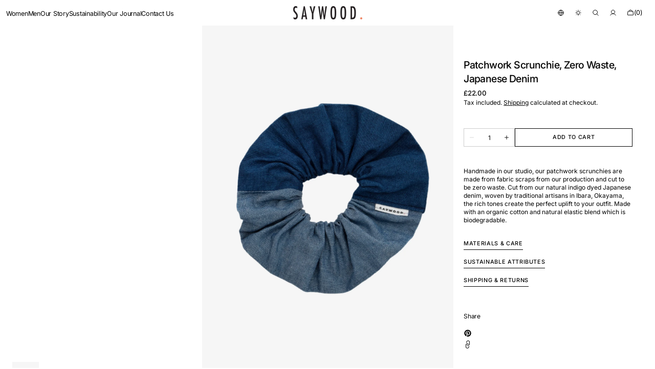

--- FILE ---
content_type: text/css
request_url: https://saywoodstudio.co.uk/cdn/shop/t/40/assets/quick-add.css?v=142639485855388150731768732855
body_size: 1101
content:
.quick-add{position:relative;grid-row-start:4;z-index:10}.modal-opener{position:relative;z-index:1}.quick-add-modal{box-sizing:border-box;position:fixed;visibility:hidden;z-index:2;opacity:0;margin:0 auto;top:0;left:0;width:100%;background-color:rgba(var(--color-overlay),.1);height:100%;transition:visibility var(--duration-default) ease}.quick-add-modal__content{transform:translate(100%);transition:var(--modal-transition)}.quick-add-modal[open]{opacity:1;visibility:visible;z-index:101}.quick-add-modal[open] .quick-add-modal__content{transform:translate(0)}.quick-add-modal__header-wrapper{position:relative;padding:2rem 2.8rem;display:flex;align-items:center;justify-content:center}@media screen and (min-width: 1100px){.quick-add-modal__header-wrapper{padding:2.4rem 3.2rem}}.quick-add-modal__header-text{max-width:27rem;text-align:center}@media screen and (min-width: 750px){.quick-add-modal__header-text{max-width:33rem}}.quick-add-modal .shopify-payment-button__button:hover:not([disabled]){opacity:1}.quick-add-modal .shopify-payment-button__button.shopify-payment-button__button--branded .shopify-cleanslate>div{overflow:hidden}.quick-add-modal .breadcrumb{display:none}.quick-add-modal.product--no-media .product__main{border:.2rem solid rgb(var(--color-border-input));border-radius:var(--border-radius-button)}.quick-add-modal.product--no-media .product__main svg{width:100%;height:100%;object-fit:contain}.quick-add-modal .product .product__slider-nav{display:flex}.quick-add-modal .product__pagination-wrapper{display:flex;justify-content:center;padding:0;bottom:1.6rem;right:unset}.quick-add-modal .product__info-container{overflow-y:auto}.quick-add-modal .product__info-container::-webkit-scrollbar{width:.2rem}.quick-add-modal .product__info-container::-webkit-scrollbar-thumb{background-color:rgb(var(--color-border));border-radius:2rem}.quick-add-modal .product__info-container>*{max-width:100%}@media (min-width: 750px){.quick-add-modal .product__info-container>*{max-width:59.2rem}}.quick-add-modal .product .product__outer--thumbs-aside .product__pagination-wrapper{display:flex}.quick-add-modal .product__outer{flex-direction:column;padding:0;gap:2.4rem}@media (min-width: 750px){.quick-add-modal .product__outer--full-screen .product__pagination-wrapper{display:flex!important;justify-content:flex-end}}.quick-add-modal .product__outer--full-screen,.quick-add-modal .product__outer--multiple-top{flex-direction:column;gap:2.8rem}@media (min-width: 1100px){.quick-add-modal .product__outer--full-screen,.quick-add-modal .product__outer--multiple-top{gap:4rem}}.quick-add-modal .product__outer--full-screen .product__main,.quick-add-modal .product__outer--multiple-top .product__main{position:relative}.quick-add-modal .product__outer--full-screen .product__info-container,.quick-add-modal .product__outer--multiple-top .product__info-container{padding:0 1.6rem 1.6rem}@media (min-width: 750px){.quick-add-modal .product__outer--full-screen .product__info-container,.quick-add-modal .product__outer--multiple-top .product__info-container{padding:0 4rem 2rem}}@media (min-width: 1100px){.quick-add-modal .product__outer--full-screen .product__info-container,.quick-add-modal .product__outer--multiple-top .product__info-container{padding:0 4rem}}.quick-add-modal .product__outer--full-screen .product__media-list .product__media,.quick-add-modal .product__outer--full-screen .product__media-list .deferred-media__poster,.quick-add-modal .product__outer--multiple-top .product__media-list .product__media,.quick-add-modal .product__outer--multiple-top .product__media-list .deferred-media__poster{padding-top:77%}@media (min-width: 750px){.quick-add-modal .product__outer--full-screen .product__media-list .product__media,.quick-add-modal .product__outer--full-screen .product__media-list .deferred-media__poster,.quick-add-modal .product__outer--multiple-top .product__media-list .product__media,.quick-add-modal .product__outer--multiple-top .product__media-list .deferred-media__poster{padding-top:40%}}@media (min-width: 1100px){.quick-add-modal .product__outer--full-screen .product__media-list .product__media,.quick-add-modal .product__outer--full-screen .product__media-list .deferred-media__poster,.quick-add-modal .product__outer--multiple-top .product__media-list .product__media,.quick-add-modal .product__outer--multiple-top .product__media-list .deferred-media__poster{min-height:38.2rem;height:auto;padding-top:0}}@media (min-width: 750px){.quick-add-modal .product__outer--single-aside .product__pagination-wrapper{display:flex!important;justify-content:flex-end}}@media (min-width: 1100px){.quick-add-modal .product__outer--single-aside .product__pagination-wrapper{justify-content:flex-start}}.quick-add-modal .product__outer--single-aside .product__media-list{border-radius:.4rem}@media (min-width: 750px){.quick-add-modal .product__outer--single-aside .product__media-list{border-radius:0}}.quick-add-modal .product__outer--single-aside .product__info-container,.quick-add-modal .product__outer--single-aside .product__main,.quick-add-modal .product__outer--static-multicolumns-aside .product__info-container,.quick-add-modal .product__outer--static-multicolumns-aside .product__main,.quick-add-modal .product__outer--thumbs-aside .product__info-container,.quick-add-modal .product__outer--thumbs-aside .product__main,.quick-add-modal .product__outer--static-column-aside .product__info-container,.quick-add-modal .product__outer--static-column-aside .product__main{width:100%!important}.quick-add-modal .product__outer--single-aside .product__info-container,.quick-add-modal .product__outer--static-multicolumns-aside .product__info-container,.quick-add-modal .product__outer--thumbs-aside .product__info-container,.quick-add-modal .product__outer--static-column-aside .product__info-container{padding:0}@media (min-width: 750px){.quick-add-modal .product__outer--single-aside .product__main{width:41.5%;padding:0}}@media (min-width: 750px){.quick-add-modal .product__outer--single-aside .product__info-container{width:58.5%}}.quick-add-modal .product__outer--static-column-aside,.quick-add-modal .product__outer--static-multicolumns-aside{gap:2.4rem!important;top:0!important;margin:0 auto!important}.quick-add-modal .product__outer--static-column-aside .product__media-list-wrapper,.quick-add-modal .product__outer--static-multicolumns-aside .product__media-list-wrapper{height:auto}@media (min-width: 750px){.quick-add-modal .product__outer--static-column-aside .product__main,.quick-add-modal .product__outer--static-multicolumns-aside .product__main{max-height:unset}}.quick-add-modal .product__outer--static-column-aside .product__media-list,.quick-add-modal .product__outer--static-multicolumns-aside .product__media-list{gap:.8rem}.quick-add-modal .product__outer--static-column-aside .product__media-list::-webkit-scrollbar,.quick-add-modal .product__outer--static-multicolumns-aside .product__media-list::-webkit-scrollbar{width:.2rem}.quick-add-modal .product__outer--static-column-aside .product__media-list::-webkit-scrollbar-thumb,.quick-add-modal .product__outer--static-multicolumns-aside .product__media-list::-webkit-scrollbar-thumb{background-color:rgb(var(--color-border));border-radius:2rem}.quick-add-modal .product__outer--static-column-aside .product__media-item,.quick-add-modal .product__outer--static-multicolumns-aside .product__media-item{flex:1 0 calc(50% - .8rem)!important}.quick-add-modal .product__outer--static-column-aside .product__info-container .product__info-main{min-height:unset}.quick-add-modal .product__outer--thumbs-aside .product__media-list{width:100%}@media (min-width: 1100px){.quick-add-modal .product__outer--thumbs-aside .product__media-list{height:100%}}.quick-add-modal .product__outer--thumbs-aside .product__media-sublist-outer{display:none}@media (min-width: 750px){.quick-add-modal .product__outer--thumbs-aside .product__media-subitem{height:100%}}@media (min-width: 1100px){.quick-add-modal .product__outer--thumbs-aside .product__media-subitem{height:auto}}@media (min-width: 1100px){.quick-add-modal .product__outer--thumbs-aside .product__media-subitem .product__media,.quick-add-modal .product__outer--thumbs-aside .product__media-subitem .deferred-media__poster{padding-top:134%!important;height:0!important}}.quick-add-modal .product__outer--thumbs-aside .product__media-sublist{height:100%!important}.quick-add-modal .product__outer--two-column-aside .product__main{width:100%}.quick-add-modal .product__outer--two-column-aside .product__media-list{gap:.8rem}.quick-add-modal .product__outer--two-column-aside .image_number{display:none}.quick-add-modal .product__outer--two-column-aside .product__media-item{width:calc(50% - .8rem)!important;padding-left:0!important;flex:auto!important;position:static!important}.quick-add-modal .product__outer--two-column-aside .product__info-container .product__info-main{margin-top:0}.quick-add-modal .product__outer--static-multicolumns-aside .product__info-container,.quick-add-modal .product__outer--thumbs-aside .product__info-container,.quick-add-modal .product__outer--static-column-aside .product__info-container,.quick-add-modal .product__outer--two-column-aside .product__info-container{top:0;margin:0;padding:0;width:100%}.quick-add-modal .product__outer--static-multicolumns-aside .product__info-container .product__info-main,.quick-add-modal .product__outer--thumbs-aside .product__info-container .product__info-main,.quick-add-modal .product__outer--static-column-aside .product__info-container .product__info-main,.quick-add-modal .product__outer--two-column-aside .product__info-container .product__info-main{width:100%;max-width:unset;padding:0}@media (min-width: 1100px){.quick-add-modal .product__media-sublist-outer{max-width:9.2rem}}.quick-add-modal .product__text{margin-bottom:.4rem}.quick-add-modal .product__title__wrapper{margin-bottom:.6rem}.quick-add-modal .product .deferred-media__poster-button{display:flex;width:4.4rem;height:4.4rem}.quick-add-modal .product__media-toggle,.quick-add-modal .product__media-icon{display:none}.quick-add-modal .product__button-prev,.quick-add-modal .product__button-next{background-color:rgb(var(--color-background))}.quick-add-modal .product__button-prev{bottom:.5rem}@media (min-width: 1100px){.quick-add-modal .product__button-prev{top:.5rem}}.quick-add-modal .product__button-next{bottom:.5rem}.quick-add-modal .product .price dd:not(:last-child){margin:0 .8rem 0 0}.quick-add-modal .product .price-wrapper{margin-bottom:.8rem}.quick-add-modal .product-parameters{margin:2.4rem 0}.quick-add-modal .product-parameters variant-radios{gap:2.4rem}.quick-add-modal .product-parameters variant-radios .size-guide-btn{margin-top:1.2rem}.quick-add-modal .product-parameters variant-radios.variant-selects{gap:1.6rem}.quick-add-modal .product-parameters variant-radios.variant-selects .size-guide-btn{margin-top:.8rem}.quick-add-modal .product__inventory{margin:.8rem 0}.quick-add-modal .product__buy_buttons{margin:2.4rem 0}.quick-add-modal .product__buy_buttons+.product__full-details{margin-top:-20px}.quick-add-modal .product__tags{margin:0}.quick-add-modal .product__full-details{width:max-content;margin:1.6rem auto 0}.quick-add-modal .product .product__media-list--full_screen{max-height:unset!important}.quick-add-modal .product .product__media-list--full_screen .swiper-wrapper{height:auto!important}.quick-add-modal .product .product__media-list--full_screen .product__media{min-height:unset!important}.quick-add-modal .product .product__media-list--full_screen.media_size-landscape .product__media{padding-top:70%!important}.quick-add-modal .product .product__media-list--full_screen.media_size-landscape .product__deferred_media .deferred-media{padding-bottom:70%!important}.quick-add-modal .product .product__media-list--full_screen.media_size-portrait .product__media{padding-top:130%!important}.quick-add-modal .product .product__media-list--full_screen.media_size-portrait .product__deferred_media .deferred-media{padding-bottom:130%!important}.quick-add-modal .product .product__media-list--full_screen.media_size-square .product__media{padding-top:100%!important}.quick-add-modal .product .product__media-list--full_screen.media_size-square .product__deferred_media .deferred-media{padding-bottom:100%!important}.quick-add-modal .product-form__buttons{margin-bottom:2rem}.quick-add-modal .product-form__group-name{margin-bottom:.8rem}.quick-add-modal .product-form__group-name--offset{margin-bottom:.4rem}.quick-add-modal__content-wrapper{overflow-x:hidden;padding:0 2rem 1rem}@media screen and (min-width: 1100px){.quick-add-modal__content-wrapper{padding:0 2.4rem 1.4rem}}.quick-add-modal__content{position:absolute;top:0;right:0;bottom:0;width:100%;max-width:44rem;background-color:rgb(var(--color-background));box-sizing:border-box;overflow:auto}.quick-add-modal__content::-webkit-scrollbar{width:.2rem}.quick-add-modal__content::-webkit-scrollbar-thumb{background-color:rgb(var(--color-border));border-radius:2rem}.quick-add-modal__content img{max-width:100%}.quick-add-modal__toggle{position:absolute;right:2rem;z-index:10;transform:translateY(-50%);top:50%}.quick-add-modal__toggle svg{transition:transform var(--duration-default) cubic-bezier(.25,.1,.25,1) 0s}@media (min-width: 1100px){.quick-add-modal__toggle{right:2.6rem}}.quick-add-modal__toggle:hover{transform:translateY(-50%)!important}.quick-add-modal__toggle:hover svg{transform:rotate(90deg)}.quick-add-modal__content-info>*{height:auto;margin:0 auto;max-width:100%;width:100%}
/*# sourceMappingURL=/cdn/shop/t/40/assets/quick-add.css.map?v=142639485855388150731768732855 */


--- FILE ---
content_type: text/css
request_url: https://saywoodstudio.co.uk/cdn/shop/t/40/assets/component-cart-drawer.css?v=152681618844709745621768732855
body_size: 1868
content:
.cart__empty-wrapper{margin-bottom:1.6rem}.cart__empty-text{margin:0}.product-option{display:flex;align-items:center}.product-option dd{margin:0}.product-option:not(:last-child):after{content:"";display:block;position:relative;width:.3rem;height:.3rem;background:rgba(var(--color-foreground),.3);margin:0 .6rem}.product-option__group{display:flex;margin-top:.7rem;margin-bottom:0;align-items:center}.drawer{position:fixed;z-index:1000;left:0;top:0;width:100vw;height:100%;display:flex;justify-content:flex-end;background-color:rgba(var(--color-overlay),.1);transition:visibility .7s ease}@media screen and (max-width: 576px){.drawer{max-width:100%}}.drawer.active{visibility:visible}.drawer.active .drawer__inner{transform:translate(0)}.drawer.active .drawer__inner:focus-visible{outline:0;outline-offset:0;box-shadow:none}.drawer.active .drawer__inner:focus{outline:0;outline-offset:0;box-shadow:none}.drawer__contents{flex-grow:1;display:flex;flex-direction:column;padding-left:2.4rem;padding-right:1.8rem}.drawer__inner{position:relative;display:flex;flex-direction:column;width:100%;height:100%;background-color:rgb(var(--color-background));transform:translate(100%);transition:var(--modal-transition)}@media screen and (min-width: 440px){.drawer__inner{width:44rem;max-width:100vw}}.drawer__inner-empty{display:flex;flex-direction:column;align-items:flex-start;justify-content:space-between;height:100%;padding:0 2.4rem}.drawer__inner-empty .cart__empty-dec{color:rgb(var(--color-foreground-secondary));margin:.8rem 0}.drawer__inner-empty .cart-block{position:relative;display:flex;flex-direction:column;align-items:flex-start;justify-content:flex-start;width:100%;margin-top:auto}.drawer__inner-empty .cart-block .cart-image-block{width:100%;overflow:hidden;border-radius:var(--border-radius-media)}.drawer__inner-empty .cart-block .cart-image-block img,.drawer__inner-empty .cart-block .cart-image-block svg{transition:transform var(--duration-default) ease;border-radius:var(--border-radius-media)}@media screen and (min-width: 750px){.drawer__inner-empty .cart-block:hover .cart-block-heading{opacity:.6}.drawer__inner-empty .cart-block:hover .cart-image-block img,.drawer__inner-empty .cart-block:hover .cart-image-block svg{transform:scale(1.05)}}@media screen and (min-width: 1100px){.drawer__inner-empty .cart-block{width:100%}}.drawer__inner-empty .cart-block svg{position:static}.drawer__inner-empty .cart-block-image{display:block;width:100%;height:170px;object-fit:cover}.drawer__inner-empty .cart-block-heading{margin-top:1.2rem;margin-bottom:0;color:rgb(var(--color-foreground));transition:var(--duration-default)}.drawer__inner-empty .cart-block-button{position:absolute;top:2.4rem;left:2.4rem;height:calc(100% - 4.8rem);width:calc(100% - 4.8rem)}.drawer__inner-empty .cart-block-button-full{top:0;left:0;height:100%;width:100%}.drawer__header{position:relative;padding:2.4rem}.drawer .cart-shipping{margin-top:2.4rem}.drawer__heading{margin:0}.drawer__close{position:absolute;top:2.1rem;right:2.4rem}.drawer__footer{flex:1;display:flex;flex-direction:column;justify-content:space-between;padding:2.4rem;position:relative}.drawer__footer:after{content:"";position:absolute;display:block;top:0;right:0;bottom:0;left:0;border-top:.1rem solid rgb(var(--color-border));z-index:-1}.drawer cart-drawer-items{display:block;position:relative}.drawer .cart-item{padding-top:2.4rem;padding-bottom:1.4rem}.drawer .cart-item:not(:last-child){border-bottom:.1rem solid rgb(var(--color-border))}.drawer .cart-item:first-child{padding-top:0}.drawer .cart-item__details{width:100%;display:grid}.drawer .cart-item__inner-top{display:flex;column-gap:1.6rem}.drawer .cart-item__media{position:relative;width:7.2rem;overflow:hidden;border-radius:var(--border-radius-media)}.drawer .cart-item__media+cart-remove-button{margin-top:.8rem}.drawer .cart-item__media img,.drawer .cart-item__media svg{border-radius:var(--border-radius-media)}.drawer .cart-item__image{position:absolute;top:0;right:0;bottom:0;left:0;width:100%;height:100%;object-fit:cover}.drawer .cart-item__img_link{display:block;position:absolute;width:100%;height:100%;z-index:1}.drawer .cart-item__vendor{font-size:1rem}.drawer .cart-item__line{display:flex;justify-content:space-between;align-items:flex-start;column-gap:2rem}.drawer .cart-item__name{font-family:var(--font-heading-card-family);font-style:var(--font-heading-card-style);font-size:calc(var(--font-heading-card-scale) * 1.2rem);letter-spacing:calc(var(--font-heading-card-letter-spacing) * .1);line-height:1.3;text-decoration:none;transition-property:opacity;transition-duration:var(--duration-default)}.drawer .cart-item__name:hover{opacity:.7}.drawer .cart-item__old-price{color:rgb(var(--color-card-price-old));text-decoration:none}.drawer .cart-item__bottom{display:flex;justify-content:space-between;flex-direction:column;align-items:flex-start;column-gap:2.4rem;margin-top:1.6rem}@media screen and (min-width: 576px){.drawer .cart-item__bottom{column-gap:4.8rem;flex-direction:row;align-items:flex-end}}.drawer .cart-item__totals{position:relative}.drawer .cart-item__totals .loading-overlay{position:absolute;z-index:1;width:1.8rem;left:0;top:0;bottom:0}.drawer .cart-item__totals .loading-overlay:not(.hidden)+.cart-item__price-wrapper{opacity:.5}.drawer .cart-item__totals .loading-overlay__spinner{position:absolute;top:50%;left:0;width:1.8rem;height:100%;transform:translateY(-50%)}.drawer .cart-item__col{flex:1}.drawer .cart-item__price-wrapper{display:flex;flex-wrap:wrap;align-items:center;justify-content:flex-end;gap:.4rem;font-family:var(--font-heading-card-family);font-style:var(--font-heading-card-style);font-weight:var(--font-heading-card-weight);font-size:calc(var(--font-heading-card-scale) * 1.2rem);letter-spacing:calc(var(--font-heading-card-letter-spacing) * .1);line-height:1.3;margin-top:.3rem}.drawer .cart-item__discounted-prices{display:flex;justify-content:flex-end;flex-wrap:wrap;column-gap:.6rem;margin:0}.drawer .cart-item__discounted-prices dd{margin-left:0}.drawer .cart-item__error{display:flex;align-items:flex-start;margin-top:1rem}.drawer .cart-item__error-text{font-size:1.2rem;line-height:var(--font-body-line-height);order:1;margin-top:1rem}.drawer .cart-item__error-text:empty{display:none}.drawer .cart-item__error-text+svg{flex-shrink:0;width:1.2rem;margin-right:.7rem;margin-top:.4rem}.drawer .cart-item cart-remove-button{display:block}.drawer .cart-item .card__subtitle{color:rgb(var(--color-foreground-secondary))}.drawer .cart-item .quantity{width:8rem;height:3rem}.drawer .cart-item .quantity__input{padding:0;font-size:1.2rem}.drawer .cart-item .quantity__button{width:3rem}.drawer .totals{margin-bottom:.8rem}.drawer .totals:first-child{border-bottom:0}.drawer .totals>*:not(.discounts){margin:0;line-height:var(--font-body-line-height);letter-spacing:normal}.drawer .totals .discounts{margin-top:.6rem;width:100%}.drawer .totals .subtitle{text-transform:none;color:rgb(var(--color-foreground))}.drawer .cart__ctas{display:flex;flex-direction:column;gap:.6rem;margin-top:1.6rem}.cart-drawer__overlay{position:fixed;top:0;right:0;bottom:0;left:0}.cart-drawer__overlay:empty{display:block}.cart-drawer__footer .totals{display:flex;flex-wrap:wrap;align-items:center;justify-content:space-between;column-gap:2rem}.cart-drawer__footer .totals .secondary_text{color:rgb(var(--color-foreground-secondary))}.cart-drawer .tax-note{display:block;margin-top:.8rem;color:rgb(var(--color-foreground-secondary));line-height:var(--font-body-line-height)}.cart-drawer .cart__link{margin:0 auto}.cart-drawer .unit-price{margin-top:0}.cart-drawer.notification .drawer__notification_heading{margin:0;display:none}.cart-drawer.notification .cart-item__notification_price-wrapper,.cart-drawer.notification .product-recommendations__list{display:none}.cart-drawer.notification.notification-open .drawer__notification_heading{display:block}.cart-drawer.notification.notification-open .product-recommendations__list{display:block;overflow-x:auto;padding:1rem 2rem 2.4rem 2.4rem;margin-right:.4rem}.cart-drawer.notification.notification-open .product-recommendations__list::-webkit-scrollbar{width:.2rem}.cart-drawer.notification.notification-open .product-recommendations__list::-webkit-scrollbar-thumb{background-color:rgb(var(--color-border));border-radius:2rem}.cart-drawer.notification.notification-open .product-recommendations__list .notification_heading{margin-top:0;margin-bottom:2.4rem}.cart-drawer.notification.notification-open .product-recommendations__list-card{display:grid;grid-template-columns:repeat(2,1fr);gap:2.4rem 1.6rem}.cart-drawer.notification.notification-open .product-recommendations__list-card .collection-product-card .card-information{padding:1.2rem 0 0}.cart-drawer.notification.notification-open .product-recommendations__list-card .collection-product-card .card-information__top{flex-direction:column;gap:.4rem;align-items:flex-start}.cart-drawer.notification.notification-open .product-recommendations__list-card .collection-product-card .card__description{margin-top:.4rem}.cart-drawer.notification.notification-open .product-recommendations__list-card .collection-product-card .price__regular dd{text-align:left}.cart-drawer.notification.notification-open .product-recommendations__list-card .collection-product-card .price--on-sale .price__sale{flex-direction:row-reverse}.cart-drawer.notification.notification-open .product-recommendations__list-card .collection-product-card .price--on-sale .price__sale dd.price__compare{margin-left:.4rem;margin-right:0}.cart-drawer.notification.notification-open .product-recommendations__list-card .collection-product-card .product-parameters{display:none}.cart-drawer.notification.notification-open .cart-item__notification_price-wrapper{display:block!important;margin-top:.4rem}.cart-drawer.notification.notification-open .cart-item__discounted-prices{justify-content:flex-start}.cart-drawer.notification.notification-open .cart-item{display:none}.cart-drawer.notification.notification-open .cart-item cart-remove-button,.cart-drawer.notification.notification-open .cart-item .cart-item__bottom,.cart-drawer.notification.notification-open .cart-item .cart-item__price-wrapper{display:none}.cart-drawer.notification.notification-open .cart-item.active{display:block;border-bottom:none;padding-bottom:0}.cart-drawer.notification.notification-open .cart-item__inner-top{align-items:center;column-gap:1.6rem}.cart-drawer.notification.notification-open .cart-item__inner-top .cart-item__media{width:10rem}.cart-drawer.notification.notification-open .drawer__heading,.cart-drawer.notification.notification-open .cart-drawer__footer{display:none}.cart-drawer.notification.notification-open .drawer__footer:after{border:none;display:none}.cart-drawer.notification.notification-open .cart__ctas{margin-top:0}.cart-drawer.notification.notification-open .cart-drawer__footer,.cart-drawer.notification.notification-open cart-drawer-items{height:auto}.cart-drawer.notification.notification-open .drawer__footer,.cart-drawer.notification.notification-open cart-drawer-items{flex:none}.cart-drawer.notification.notification-open .cart-popup{padding-top:2.2rem}.cart-drawer.notification.notification-open .cart-popup:before{content:"";position:absolute;display:block;top:0;left:-2.4rem;border-top:.1rem solid rgb(var(--color-border));width:calc(100% + 4.8rem)}cart-drawer{position:fixed;top:0;left:0;width:100vw;height:100%}cart-drawer #CartDrawer-CartErrors{padding-left:2.4rem;padding-right:1.6rem;padding-bottom:2rem}cart-drawer-items{overflow-y:auto;overflow-x:hidden;margin-right:.4rem}cart-drawer-items:not(.is-empty){height:100%}cart-drawer-items.is-empty+.drawer__footer{display:none}cart-drawer-items::-webkit-scrollbar{width:2px}cart-drawer-items::-webkit-scrollbar-thumb{background-color:rgb(var(--color-border));border-radius:2rem}@media screen and (max-height: 650px){cart-drawer-items{overflow:visible}cart-drawer-items:not(.is-empty){height:auto}.drawer__inner{overflow:auto}}.main-cart-popup{background-color:transparent!important}.main-cart-popup .field textarea.field__input{min-height:10rem;resize:none}.main-cart-popup .cart__note .button--tertiary{min-width:7.8rem;margin-top:1.2rem}.main-cart-popup[open]{z-index:9999!important}.cart-popup{padding-bottom:1.4rem;margin-bottom:2.4rem;position:relative}.cart-popup:after{content:"";position:absolute;display:block;bottom:0;left:-2.4rem;border-top:.1rem solid rgb(var(--color-border));width:calc(100% + 4.8rem)}.cart-popup .button{padding-top:0}.cart-popup modal-opener{display:flex;justify-content:space-between}.cart-popup modal-opener p{margin:0;padding-bottom:1rem;color:rgb(var(--color-foreground-secondary));display:none}.cart-popup modal-opener p.show{display:block}.cart-drawer-popup-modal{width:100%;height:100%;background-color:rgba(var(--color-overlay),.1);box-sizing:border-box;opacity:0;position:fixed;visibility:hidden;z-index:-1;margin:0 auto;top:0;left:0;bottom:0;right:0}.cart-drawer-popup-modal[open]{opacity:1;visibility:visible;z-index:103}.cart-drawer-popup-modal[open] .cart-drawer-popup-modal__content{transform:translate(0)}.cart-drawer-popup-modal[open] .size_guide_modal{opacity:1;transform:translate(-50%,-50%)}.cart-drawer-popup-modal:not(.size_guide_image_container).hiding{opacity:1;visibility:visible;z-index:103;pointer-events:none}.cart-drawer-popup-modal__content{width:100%;max-width:44rem;height:100vh;position:absolute;top:0;right:0;padding:2.4rem;background-color:rgb(var(--color-background));transform:translate(100%);overflow-y:auto;transition:var(--modal-transition)}.cart-drawer-popup-modal__content::-webkit-scrollbar{width:.2rem}.cart-drawer-popup-modal__content::-webkit-scrollbar-thumb{background-color:rgb(var(--color-border));border-radius:2rem}.cart-drawer-popup-modal__content.size_guide_modal{top:50%;left:50%;transform:translate(-50%,-50%);opacity:0;padding:0;max-width:34.2rem;height:61rem}@media (min-width: 990px){.cart-drawer-popup-modal__content.size_guide_modal{max-width:92.4rem;height:35.2rem}}.cart-drawer-popup-modal__content.size_guide_modal .cart-drawer-popup-modal__top{padding:1.4rem;justify-content:flex-end}.cart-drawer-popup-modal__content.size_guide_modal .cart-drawer-popup-modal__content-info{padding:0 3.2rem 3rem}.cart-drawer-popup-modal__content.size_guide_modal strong{font-weight:500}.cart-drawer-popup-modal__top{display:flex;justify-content:space-between;align-items:center;padding-bottom:2.4rem}.cart-drawer-popup-modal__title{margin:0}.cart-drawer-popup-modal__content-heading{margin-top:2.4rem}.cart-drawer-popup-modal--popup-content{margin-top:.6rem}.cart-drawer-popup-modal--popup-content p{margin-top:0;margin-bottom:1.6rem}.cart-drawer-popup-modal table{margin:.8rem 0}@media screen and (max-width: 989px){.cart-drawer-popup-modal table{display:block;max-width:fit-content;overflow-x:auto;white-space:nowrap}}.cart-drawer-popup-modal .popup-button{width:100%;display:flex;margin-top:auto}.cart-drawer-popup-modal__content-info{display:flex;flex-direction:column;justify-content:flex-start;height:auto}
/*# sourceMappingURL=/cdn/shop/t/40/assets/component-cart-drawer.css.map?v=152681618844709745621768732855 */


--- FILE ---
content_type: text/javascript
request_url: https://saywoodstudio.co.uk/cdn/shop/t/40/assets/details-disclosure.js?v=34923825844417701041768732855
body_size: -479
content:
class DetailsDisclosure extends HTMLElement{constructor(){super(),this.mainDetailsToggle=this.querySelector("details"),document.addEventListener("keyup",this.onKeyUp.bind(this)),document.addEventListener("click",this.onFocusOut.bind(this))}onKeyUp(event){event.code.toUpperCase()==="ESCAPE"&&(this.mainDetailsToggle.removeAttribute("open"),document.body.classList.remove("overflow-hidden"))}onFocusOut(e){e.composedPath().includes(this.mainDetailsToggle)||this.mainDetailsToggle.removeAttribute("open")}close(){this.mainDetailsToggle.removeAttribute("open"),document.body.classList.remove("overflow-hidden")}}customElements.define("details-disclosure",DetailsDisclosure);
//# sourceMappingURL=/cdn/shop/t/40/assets/details-disclosure.js.map?v=34923825844417701041768732855


--- FILE ---
content_type: text/javascript
request_url: https://saywoodstudio.co.uk/cdn/shop/t/40/assets/footer.js?v=57289786659414409041768732855
body_size: -130
content:
(function(){const nextSiblings=currentElement=>{let next_siblings=[],sibling=currentElement.nextElementSibling;for(;sibling;)next_siblings.push(sibling),sibling=sibling.nextElementSibling;return next_siblings},footerDifferenceCalc=()=>{if(window.innerWidth>989&&document.querySelector(".home_page_slider .footer--center_subscribe")!==null){const innerBlock=document.querySelector(".home_page_slider .footer--center_subscribe"),sectionBlock=document.querySelector(".shopify-section-group-footer-group");if(!innerBlock||!sectionBlock)return;const innerHeight=innerBlock.offsetHeight,sectionHeight=sectionBlock.offsetHeight;innerBlock.querySelector(".footer--newsletter__form--center").style.marginTop=`${0-(innerHeight-sectionHeight)}px`}},calculateNewsletterMargin=()=>new Promise(resolve=>{const timeout=document.querySelector(".home_page_slider")!==null?700:0;setTimeout(()=>{const footerNewsletter=document.querySelector(".footer--newsletter__form--center");if(footerNewsletter){footerNewsletter.style.paddingTop="",footerNewsletter.style.marginTop="";const footerParent=footerNewsletter.parentNode,footerStyles=window.getComputedStyle(footerParent),footerPaddingTop=parseInt(footerStyles.getPropertyValue("padding-top"),10)||0,siblingsTotalHeight=nextSiblings(footerNewsletter).reduce((totalHeight,sibling)=>{const siblingHeight=sibling.offsetHeight||0;return totalHeight+siblingHeight},0)-footerPaddingTop,windowHeight=window.innerHeight,newsletterHeight=footerNewsletter.offsetHeight,spaceLeftAbove=(windowHeight-siblingsTotalHeight-newsletterHeight)/2;footerNewsletter.style.paddingTop=`${Math.max(spaceLeftAbove,0)}px`}resolve()},timeout)}),displayPaddingAndMargin=()=>{const footerNewsletter=document.querySelector(".footer--newsletter__form--center")},footer=async()=>{document.querySelector(".footer--newsletter__form--center")!=null&&calculateNewsletterMargin().then(footerDifferenceCalc).then(displayPaddingAndMargin)};document.addEventListener("shopify:section:load",footer),footer(),window.addEventListener("resize",()=>{setTimeout(footer,1e3)})})();
//# sourceMappingURL=/cdn/shop/t/40/assets/footer.js.map?v=57289786659414409041768732855


--- FILE ---
content_type: text/javascript
request_url: https://saywoodstudio.co.uk/cdn/shop/t/40/assets/burger-menu.js?v=30185584244644090621768732855
body_size: 195
content:
class BurgerMenu extends HTMLElement{constructor(){super(),this.header=document.querySelector(".header-wrapper"),this.burgerMenu=this.querySelector(".burger-menu"),this.openButton=this.querySelector(".burger-menu__toggle--open-btn"),this.openhoverButton=this.querySelector(".burger-menu__hover--open-btn"),this.closeButton=this.querySelectorAll(".burger-menu__toggle--close-btn"),this.overlay=this.querySelector(".burger-menu__overlay"),this.header&&(this.header.preventHide=!1),this.setListeners()}open(event){event.preventDefault(),this.header&&(this.header.preventHide=!0);const otherMenu=document.querySelector(".burger-menu--open");otherMenu&&(this.close(event),otherMenu.classList.remove("burger-menu--open"),otherMenu.querySelector(".burger-menu__overlay")?.classList?.remove("burger-menu__overlay--active"),setTimeout(function(){this.burgerMenu.classList.add("burger-menu--open"),this.overlay.classList.add("burger-menu__overlay--active"),document.body.classList.add("overflow-hidden-drawer"),this.setDropdownWrapperPosition(this)}.bind(this),1e3)),this.burgerMenu.classList.add("burger-menu--open"),this.overlay.classList.add("burger-menu__overlay--active"),document.body.classList.add("overflow-hidden-drawer"),this.setDropdownWrapperPosition(this)}close(event){event.preventDefault(),this.burgerMenu.classList.remove("burger-menu--open"),this.overlay.classList.remove("burger-menu__overlay--active"),document.body.classList.remove("overflow-hidden-drawer"),this.header&&(this.header.preventHide=!1),this.burgerMenu.classList.add("hiding"),this.dataset.openOnHover==="true"?this.burgerMenu.classList.remove("hiding"):setTimeout(()=>this.burgerMenu.classList.remove("hiding"),700),this.clearDropdownWrapperPosition()}setListeners(){this.dataset.openOnHover==="true"&&(this.openhoverButton?.addEventListener("mouseenter",event=>this.open(event)),this?.addEventListener("mouseleave",event=>this.close(event))),this.openButton?.addEventListener("click",event=>this.open(event)),this.closeButton?.forEach(item=>item.addEventListener("click",event=>this.close(event))),this.overlay?.addEventListener("click",event=>this.close(event)),this.burgerMenu?.addEventListener("keyup",event=>event.code==="Escape"&&this.close(event))}setDropdownWrapperPosition(el){const dropdownWrapper=el.querySelector(".burger-menu__dropdown-wrapper");if(!dropdownWrapper)return;const header=document.querySelector(".shopify-section-header"),burgerMenu=el.querySelector(".burger-menu"),burgerMenuOverlay=el.querySelector(".burger-menu__overlay"),calcTranslatePosition=`${this.getElementHeight(header)}px`;this.dataset.openOnHover==="true"&&(dropdownWrapper.style.opacity=1),dropdownWrapper.style.transform="translateY(0)",burgerMenu.style.top=calcTranslatePosition,burgerMenuOverlay.style.top=calcTranslatePosition}clearDropdownWrapperPosition(){document.querySelectorAll(".burger-menu__dropdown-wrapper")?.forEach(el=>{const header=document.querySelector(".shopify-section-header"),announcement=document.querySelector(".section-announcement"),countdownTimerBar=document.querySelector(".section-countdown-timer-bar"),calcTranslatePosition=this.getElementHeight(header)+this.getElementHeight(announcement)+this.getElementHeight(countdownTimerBar);el.style.transform=`translateY(calc(-100% - ${calcTranslatePosition}px))`,el.classList.contains("burger-menu__on-hover")&&(el.style.opacity=0);const burgerMenu=el.closest(".burger-menu"),burgerMenuOverlay=el.previousElementSibling;burgerMenu&&(burgerMenu.style.top=0),burgerMenuOverlay&&(burgerMenuOverlay.style.top=0)})}getElementHeight(el){return el&&this.isElementInViewport(el)&&el?.getBoundingClientRect()?.height||0}isElementInViewport(el){const rect=el.getBoundingClientRect();return rect.top<window.innerHeight&&rect.bottom>0&&rect.left<window.innerWidth&&rect.right>0}}customElements.get("burger-menu")||customElements.define("burger-menu",BurgerMenu);
//# sourceMappingURL=/cdn/shop/t/40/assets/burger-menu.js.map?v=30185584244644090621768732855
